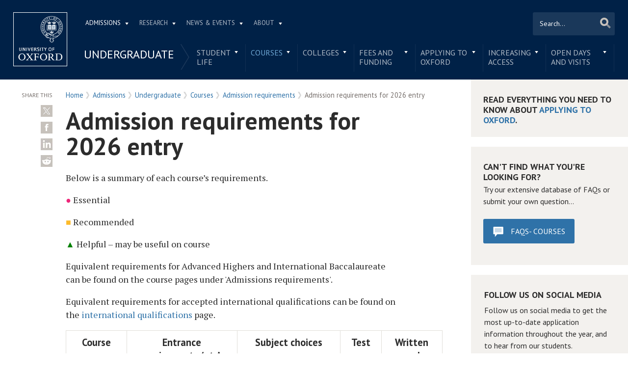

--- FILE ---
content_type: text/html; charset=utf-8
request_url: https://www.ox.ac.uk/admissions/undergraduate/courses/admission-requirements/admission-requirements-table?wssl=1
body_size: 15971
content:
<!doctype html>
<html lang="en" dir="ltr" class="no-js">
<head>
  <meta http-equiv="X-UA-Compatible" content="IE=9; IE=8; IE=7; IE=EDGE,chrome=1" />
  <meta name="viewport" content="width=device-width, initial-scale=1.0 maximum-scale=2.0 user-scalable=yes" />
  <!--[if IE]><![endif]-->
<meta http-equiv="Content-Type" content="text/html; charset=utf-8" />
<link rel="shortcut icon" href="https://www.ox.ac.uk/sites/default/themes/custom/oxweb/favicon.ico" />
<link rel="apple-touch-icon" href="https://www.ox.ac.uk/sites/default/themes/custom/oxweb/apple-touch-icon-114x114.png" />
<link rel="apple-touch-icon-precomposed" href="https://www.ox.ac.uk/sites/default/themes/custom/oxweb/apple-touch-icon-114x114.png" />
<meta name="description" content="On this page you can find a summary of the admissions requirements for our undergraduate courses." />
<link rel="canonical" href="https://www.ox.ac.uk/admissions/undergraduate/courses/admission-requirements/admission-requirements-table" />
<link rel="shortlink" href="https://www.ox.ac.uk/node/5750636" />
<meta name="twitter:card" content="summary_large_image" />
<meta name="twitter:creator" content="@UniofOxford" />
<meta name="twitter:creator:id" content="48289662" />
<meta name="twitter:title" content="Admission requirements for 2026 entry | University of Oxford" />
  <link rel="apple-touch-icon" sizes="144x144" href="https://www.ox.ac.uk/sites/default/themes/custom/oxweb/apple-touch-icon-144x144.png"/><link rel="apple-touch-icon" sizes="114x114" href="https://www.ox.ac.uk/sites/default/themes/custom/oxweb/apple-touch-icon-114x114.png"/>
<link rel="apple-touch-icon" sizes="72x72" href="https://www.ox.ac.uk/sites/default/themes/custom/oxweb/apple-touch-icon-72x72.png"/>
<link rel="apple-touch-icon" href="https://www.ox.ac.uk/sites/default/themes/custom/oxweb/apple-touch-icon.png"/>
  <title>Admission requirements for 2026 entry | University of Oxford</title>
  <link rel="stylesheet" href="/sites/files/oxford/advagg_css/css__BJ6Ou6QsBRtnFTmxaakamOIS8n4QswDP2XnnZ1sxtaM__NBuvkP6eInGIkb1aJvUHx5PX79XApuxBDkk_77W5tYk__h7T-cjtV_dUO9EYp5xzvQZuTpmuCIt2rzPKmYSUARw8.css" />
<link rel="stylesheet" href="/sites/files/oxford/advagg_css/css__OyUP6r6gWDd7g9HyyAPkKcCADXUItAUJ0V1T56grclU__jqISkrP5AlCwGVJ-mzJJnrRxitPz8i-Y_l3Nd-cH3FI__h7T-cjtV_dUO9EYp5xzvQZuTpmuCIt2rzPKmYSUARw8.css" />
<link rel="stylesheet" href="/sites/files/oxford/advagg_css/css__WW22R4FPm91eJGMEKh0dm3vzK6Mn5tRRS4nmzPhWYaU__6CHwndsLc8aQo_4dAlkpsc3By3FCiSFt3hF37Rlz6wQ__h7T-cjtV_dUO9EYp5xzvQZuTpmuCIt2rzPKmYSUARw8.css" />
<link rel="stylesheet" href="https://fonts.googleapis.com/css?family=PT+Sans:400,700,400italic,700italic|PT+Sans+Narrow:400,700|PT+Serif:400,700,400italic&amp;subset=latin,latin-ext" />
<link rel="stylesheet" href="/sites/files/oxford/advagg_css/css__Ou1EqtzqJh8xreb4ff0tZhQ7uz23appEhHbcrz1Vwbg__mLMuWQdgHSL1FMKby8FB5Rnp3RX1AGBmf0dBb7rKbSY__h7T-cjtV_dUO9EYp5xzvQZuTpmuCIt2rzPKmYSUARw8.css" />
<link rel="stylesheet" href="/sites/files/oxford/advagg_css/css__d_vUR1lnNl7BN4xyvSI6ORdsWbbbUG39I3zpzkah0Bc__sb8Ujj6tWWssQfu7D3msxBLfh4PrTezTVySEM7hOySI__h7T-cjtV_dUO9EYp5xzvQZuTpmuCIt2rzPKmYSUARw8.css" media="print" />

<!--[if IE]>
<link rel="stylesheet" href="/sites/files/oxford/advagg_css/css__07hSX6CiyqGLlZUOEJgRLg03Cjy9SgnwUU5C9f0D_og__vIapzR-D86klWHFm0BMP8JUnKE0d31QyZL17ctXUiYM__h7T-cjtV_dUO9EYp5xzvQZuTpmuCIt2rzPKmYSUARw8.css" />
<![endif]-->

<!--[if IE 8]>
<link rel="stylesheet" href="/sites/files/oxford/advagg_css/css__LzgrOqqPKzBLyuc7tV48xe0U3Cip133WHj7c-wrKMec__0bBjwcB2RKRl-uJ3f-BxT5UMVqf7jsHwaGO7R3-J17s__h7T-cjtV_dUO9EYp5xzvQZuTpmuCIt2rzPKmYSUARw8.css" />
<![endif]-->
<style>.shared-event-styling .content-meta{margin-top:2.4em;}.shared-event-styling .node-event-past{opacity:0.5;filter:alpha(opacity=50);}.shared-event-styling .view-mode-oxweb_full_content .field-label-inline,.shared-event-styling .view-mode-oxweb_full_content .field-name-event-speakers-custom .field-item-single{*zoom:1;}.shared-event-styling .view-mode-oxweb_full_content .field-label-inline:before,.shared-event-styling .view-mode-oxweb_full_content .field-label-inline:after,.shared-event-styling .view-mode-oxweb_full_content .field-name-event-speakers-custom .field-item-single:before,.shared-event-styling .view-mode-oxweb_full_content .field-name-event-speakers-custom .field-item-single:after{display:table;content:"";line-height:0;}.shared-event-styling .view-mode-oxweb_full_content .field-label-inline:after,.shared-event-styling .view-mode-oxweb_full_content .field-name-event-speakers-custom .field-item-single:after{clear:both;}.shared-event-styling .view-mode-oxweb_full_content .field-label-inline .label,.shared-event-styling .view-mode-oxweb_full_content .field-name-event-speakers-custom .field-item-single .label{-webkit-box-sizing:border-box;-moz-box-sizing:border-box;box-sizing:border-box;display:inline;float:left;width:33.333333333333%;padding:0 0;*width:30.208333333333%;*padding:0 -0.03125px;min-width:27%;}@media only screen and (max-width:870px){.shared-event-styling .view-mode-oxweb_full_content .field-label-inline .label,.shared-event-styling .view-mode-oxweb_full_content .field-name-event-speakers-custom .field-item-single .label{width:100%;float:none;display:block;}}.shared-event-styling .view-mode-oxweb_full_content .field-label-inline .field-item-single,.shared-event-styling .view-mode-oxweb_full_content .field-name-event-speakers-custom .field-item-single .field-item-single{float:left;-webkit-box-sizing:border-box;-moz-box-sizing:border-box;box-sizing:border-box;display:inline;width:66.666666666667%;padding:0 0;*width:63.541666666667%;*padding:0 -0.03125px;}@media only screen and (max-width:870px){.shared-event-styling .view-mode-oxweb_full_content .field-label-inline .field-item-single,.shared-event-styling .view-mode-oxweb_full_content .field-name-event-speakers-custom .field-item-single .field-item-single{width:100%;float:none;display:block;}}.shared-event-styling .view-mode-oxweb_full_content .field-name-field-event-venue-details span.field-item-single{float:none;margin-left:33.3%;display:block;}.shared-event-styling .view-mode-oxweb_full_content .field-name-event-speakers-custom .field-item-single .field-item-single{-webkit-box-sizing:border-box;-moz-box-sizing:border-box;box-sizing:border-box;display:inline;float:left;width:66.666666666667%;padding:0 0;*width:63.541666666667%;*padding:0 -0.03125px;}@media only screen and (max-width:870px){.shared-event-styling .view-mode-oxweb_full_content .field-name-event-speakers-custom .field-item-single .field-item-single{width:100%;float:none;display:block;}}.shared-event-styling .view-mode-oxweb_full_content .field-type-date{font-family:"PT Serif",Georgia,'Times New Roman',serif;}.shared-event-styling .view-mode-oxweb_full_content .group-event-meta{border-top:1px solid #e0ded9;border-bottom:1px solid #e0ded9;font-size:1.125em;line-height:1.5em;margin:0 18% 2em 0;padding:2em 0;}.shared-event-styling .view-mode-oxweb_full_content .group-event-meta .field-name-field-event-venue-details p:only-child{margin-bottom:0;}.shared-event-styling .view-mode-oxweb_full_content .leaflet-container{margin-bottom:2.5em;max-width:90%;}.hidden-accessible{position:absolute;left:-99999999px;top:auto;width:1px;height:1px;overflow:hidden;}.hidden-default{display:none;}.flex-container{display:-ms-flex;display:-webkit-flex;display:flex;-webkit-flex-wrap:wrap;flex-wrap:wrap;}.flex-item{display:flex;box-sizing:border-box;}.flex-content{display:flex;flex-direction:column;}.page-header{position:relative;}.page-header .row{-webkit-box-sizing:border-box;-moz-box-sizing:border-box;box-sizing:border-box;display:inline;float:left;width:100%;padding:0 2.118933698%;*width:96.875%;*padding:0 2.087683698%;min-height:160px;}@media only screen and (max-width:870px){.page-header .row{width:100%;float:none;display:block;}}.page-header .site-header-top{-webkit-box-sizing:border-box;-moz-box-sizing:border-box;box-sizing:border-box;margin-left:111px;padding-right:167px;padding-left:2.118933698%;min-height:49px;}.page-header .site-header-bottom{-webkit-box-sizing:border-box;-moz-box-sizing:border-box;box-sizing:border-box;margin-left:0;display:block;margin-left:111px;padding-left:2.118933698%;position:relative;min-height:41px;margin-top:1em;}.oxweb-primary-menu-block{-webkit-box-sizing:border-box;-moz-box-sizing:border-box;box-sizing:border-box;display:inline;float:left;width:58.333333333333%;padding:0 0;*width:55.208333333333%;*padding:0 -0.03125px;display:block;}@media only screen and (max-width:870px){.oxweb-primary-menu-block{width:100%;float:none;display:block;}}.oxweb-secondary-menu-block{width:100%;}#toolbar{z-index:99999;}header.page-header{text-align:center;width:100%;margin:0 auto;z-index:9999;}header.page-header .row{background:#002147;font-family:"PT Sans",'Helvetica Neue',Arial,Helvetica,sans-serif;float:none;display:block;padding-top:1.5625em;padding-bottom:1em;-webkit-transition:padding 0.35s;-moz-transition:padding 0.35s;-o-transition:padding 0.35s;transition:padding 0.35s;-webkit-box-sizing:border-box;-moz-box-sizing:border-box;box-sizing:border-box;}.logo{float:left;width:111px;margin-right:-100%;position:relative;z-index:2;}.logo a.square{width:110px;height:110px;display:block;background:url('/sites/default/themes/custom/oxweb/images/oxweb-logo.gif') no-repeat center center;overflow:hidden;text-indent:-9999%;}@media (-webkit-min-device-pixel-ratio:2),(min-resolution:192dpi){.logo a.square{background:url('/sites/default/themes/custom/oxweb/images/oxweb-logo-square.svg') no-repeat center center;background-size:100% 100%;image-rendering:-moz-crisp-edges;image-rendering:-o-crisp-edges;image-rendering:-webkit-optimize-contrast;image-rendering:optimize-contrast;-ms-interpolation-mode:bicubic;image-rendering:optimizeQuality;}}.menu-wrapper{width:100%;float:left;}.site-header-bottom .oxweb-secondary-menu-block ul li.expanded ul li a{background:transparent;white-space:normal;}.oxweb-primary-menu-block,.oxweb-secondary-menu-block{text-align:left;text-transform:uppercase;font-family:"PT Sans",'Helvetica Neue',Arial,Helvetica,sans-serif;color:#fff;}.oxweb-primary-menu-block a,.oxweb-secondary-menu-block a{color:rgba(255,255,255,0.7);}.oxweb-primary-menu-block a.active,.oxweb-primary-menu-block a:active,.oxweb-primary-menu-block a:visited,.oxweb-primary-menu-block a:hover,.oxweb-primary-menu-block a.active-trail,.oxweb-secondary-menu-block a.active,.oxweb-secondary-menu-block a:active,.oxweb-secondary-menu-block a:visited,.oxweb-secondary-menu-block a:hover,.oxweb-secondary-menu-block a.active-trail{color:#fff;text-decoration:none;}.oxweb-primary-menu-block ul,.oxweb-secondary-menu-block ul{float:left;padding:0;margin:0;}.oxweb-primary-menu-block ul li,.oxweb-primary-menu-block ul li.expanded,.oxweb-secondary-menu-block ul li,.oxweb-secondary-menu-block ul li.expanded{display:inline-block;padding:0;list-style-image:none;list-style-type:none;}.oxweb-primary-menu-block ul li a,.oxweb-primary-menu-block ul li.expanded a,.oxweb-secondary-menu-block ul li a,.oxweb-secondary-menu-block ul li.expanded a{padding:10px 25px 15px 10px;}.oxweb-primary-menu-block ul li.expanded,.oxweb-secondary-menu-block ul li.expanded{position:relative;}.oxweb-primary-menu-block ul li.expanded a,.oxweb-secondary-menu-block ul li.expanded a{background:url('/sites/default/themes/custom/oxweb/images/menu_arrow.png') 94% 1.2em no-repeat;background-position:right 10px top 1.3em;padding-right:25px;}.oxweb-primary-menu-block ul li.expanded ul a,.oxweb-secondary-menu-block ul li.expanded ul a{background-image:none;padding-right:0;}.oxweb-primary-menu-block{font-size:0.78em;}.oxweb-secondary-menu-block{display:table-row;}.oxweb-secondary-menu-block h2.title,.oxweb-secondary-menu-block ul li,.oxweb-secondary-menu-block ul li.expanded{display:table-cell;vertical-align:top;padding:0;border-right:1px solid rgba(255,255,255,0.07);-webkit-box-sizing:border-box;-moz-box-sizing:border-box;box-sizing:border-box;}.oxweb-secondary-menu-block h2.title ul li,.oxweb-secondary-menu-block ul li ul li,.oxweb-secondary-menu-block ul li.expanded ul li{float:none;max-width:none;min-width:215px;}.oxweb-secondary-menu-block ul li,.oxweb-secondary-menu-block ul li.expanded{line-height:1.05em;max-width:200px;}.oxweb-secondary-menu-block ul li a,.oxweb-secondary-menu-block ul li.expanded a{padding:10px;padding-top:8px;line-height:1.2em;display:inline-block;}.oxweb-secondary-menu-block ul li.expanded a{padding-right:30px;}.oxweb-secondary-menu-block ul li.expanded ul a{height:auto;}.oxweb-secondary-menu-block h2.title{font-size:1.5em;line-height:1.05em;font-weight:normal;margin:0;padding:8px 36px 20px 7px;background:url('/sites/default/themes/custom/oxweb/images/menu-chevron.png') no-repeat 97.5% top;border-right:0;vertical-align:top;}.site-header-top ul li.expanded a{position:relative;z-index:7;background-position:right 9px top 1.6em;}.site-header-top ul li.expanded:hover a{background-position:right 9px top -1.95em;}.site-header-bottom ul li.expanded a{position:relative;background-position:right 15px top 0.90em;}.site-header-bottom ul li.expanded:hover a{background-position:right 15px top -101px;z-index:5;}.oxweb-secondary-menu-block-noh2 ul ul{margin-left:0;}body.sticky-header-collapsed .logo{display:none;}body.sticky-header-collapsed .page-header{position:fixed;}body.sticky-header-collapsed .page-header .row{padding-top:0.75em;padding-bottom:0.75em;-webkit-transition:padding 0.35s;-moz-transition:padding 0.35s;-o-transition:padding 0.35s;transition:padding 0.35s;min-height:72px;padding-right:0;}body.sticky-header-collapsed .block-oxweb-search input[type=submit]{top:15px;right:21px;}body.sticky-header-collapsed .site-header-top{display:none;}body.sticky-header-collapsed .site-header-bottom{width:100%;float:left;margin-top:0;margin-left:0;padding-left:0;}body.sticky-header-collapsed .site-header-bottom .oxweb-secondary-menu-block ul{margin-right:65px;}body.sticky-header-collapsed .site-header-bottom .oxweb-secondary-menu-block ul li,body.sticky-header-collapsed .site-header-bottom .oxweb-secondary-menu-block ul li.expanded{vertical-align:top;}body.sticky-header-collapsed .site-header-bottom .oxweb-secondary-menu-block ul li.last ul{right:-65px;}body.sticky-header-collapsed .page-header-row .oxweb-secondary-menu-block.homepage-oxweb-secondary-menu{position:absolute;bottom:4px;width:58%;}body.sticky-header-collapsed .page-header-row .homepage-role-base-menu{margin-right:85px;}.page-header-row .oxweb-secondary-menu-block.homepage-oxweb-secondary-menu{position:absolute;bottom:35px;width:56%;}.page-header-row .oxweb-secondary-menu-block.homepage-oxweb-secondary-menu ul li.expanded:hover a{background-position:right 15px top -1.3em;}.page-header-row .oxweb-secondary-menu-block.homepage-oxweb-secondary-menu ul li.expanded:hover a:hover{background-position:right 15px top 0.90em;}.page-header-row .oxweb-secondary-menu-block.homepage-oxweb-secondary-menu ul li a{opacity:1;filter:alpha(opacity=100);font-size:1.313em;white-space:nowrap;}.page-header-row .homepage-role-base-menu{font-size:0.813em;text-transform:none;float:right;width:52.5%;}.page-header-row .homepage-role-base-menu ul{float:right;}.page-header-row .homepage-role-base-menu ul li a{font-size:1.125em;padding-left:0;padding-right:0;margin-right:1.5em;}.page-header-row .homepage-role-base-menu ul li.last a{margin-right:0.4375em;}.page-header-row .homepage-role-base-menu ul li.expanded a{background:none;}h1,h2,h3,h4,h5,h6{font-family:"PT Sans",'Helvetica Neue',Arial,Helvetica,sans-serif;margin:0 0 0.5em 0;line-height:1.2em;color:#2C2C2C;}h1{font-size:3.125em;font-weight:700;font-family:"PT Sans",'Helvetica Neue',Arial,Helvetica,sans-serif;margin:0 0 0.5em 0;line-height:1.05em;}.main-content h1{margin-right:18%;}body.page-full-width .main-content h1{margin-right:2.118933698%;}h2{font-size:1.625em;font-weight:700;}h3{font-size:1.313em;font-weight:400;}h4{font-size:16px;}h5{font-size:16px;}h6{font-size:16px;}.main-content h2,.main-content h3,.main-content h4,.main-content h5,.main-content h6{margin:1.6em 0 0.5em 0;}.block-menu h2,.block-nice-menus h2{margin:0;padding:0;height:1px;height:0px;overflow:hidden;text-indent:-9999%;}
</style>
<link rel="stylesheet" href="/sites/files/oxford/advagg_css/css__YDKyh-aU6hz1A-CTfl0D-DAL35M0ARb3d7OXh76JKww__dlAWjonSDwTGc_3PjSDZU_6x0C8gnFxs8kSjeYs3ulg__h7T-cjtV_dUO9EYp5xzvQZuTpmuCIt2rzPKmYSUARw8.css" />
<link rel="stylesheet" href="/sites/files/oxford/advagg_css/css__GPcqBnx9yDKil3fycoTaFN4CttLfZua_UDpvdMBs2ko__PEouh-Vh-zgxMoIaIQ0eRpWNmmOkydEAh3xxjUGLFws__h7T-cjtV_dUO9EYp5xzvQZuTpmuCIt2rzPKmYSUARw8.css" />
  <script src="/sites/files/oxford/advagg_js/js__SlxZR0T0y0knhPGspoKKlEQqbk_RdNNsHwLrlCQRTSo__jRyIJdNHHPQDI24D74GCcZq-Uqnrf4Vs1Wh5VKn50M0__h7T-cjtV_dUO9EYp5xzvQZuTpmuCIt2rzPKmYSUARw8.js" defer="defer"></script>
<script src="/sites/files/oxford/advagg_js/js__ihdwYz7z62m5viS1EMhNOpB9bfVJ_3N7-eC3gKeS-sI__ATnX8WF8ltra-g2RmFaF163qjG6u_xdvxVSENyHJmQk__h7T-cjtV_dUO9EYp5xzvQZuTpmuCIt2rzPKmYSUARw8.js"></script>
<script src="/sites/files/oxford/advagg_js/js__fcnHOpojKgfyFYXzLkcmEFPaD_7EN3CUOUXxI07_h2A__ZrR8bpm5chasmql9A6Yy7s84Yq0n8Fda-mcdiR84V9k__h7T-cjtV_dUO9EYp5xzvQZuTpmuCIt2rzPKmYSUARw8.js"></script>
<script src="/sites/files/oxford/advagg_js/js__9o6MTP80DXWHri8ze4nKy9qC5QYGmn5CmTwGsjeqoRs__t7QMh2Q0VAdZOqg2nX8lHHSSz0oEF4l8S4NpWKqSdpE__h7T-cjtV_dUO9EYp5xzvQZuTpmuCIt2rzPKmYSUARw8.js"></script>
<script src="/sites/files/oxford/advagg_js/js__I2dkYcZRBtl0Bi9q758uO6hND8HWH1AuNDOvvaduBW4__vYB1UADRscYspeO25A12UUX1Sb5cky0McBT7GECDuHU__h7T-cjtV_dUO9EYp5xzvQZuTpmuCIt2rzPKmYSUARw8.js"></script>
<script src="/sites/files/oxford/advagg_js/js__9q_RhUzRB9SYU1-amhF7x_iVsHaJWYLCy9mGerNNw8c__r14_gMXz1ZbCtJf3hugZI-ClIj-6kYYT4Zc-iywNTA4__h7T-cjtV_dUO9EYp5xzvQZuTpmuCIt2rzPKmYSUARw8.js"></script>
<script>jQuery.extend(Drupal.settings, {"basePath":"\/","pathPrefix":"","setHasJsCookie":0,"ajaxPageState":{"theme":"oxweb","theme_token":"x_TAvUnQlxhL0aY7-oegJj8LRfhv4JuB7Lh_k5bkocg","jquery_version":"1.10","css":{"modules\/system\/system.base.css":1,"modules\/system\/system.menus.css":1,"modules\/system\/system.messages.css":1,"modules\/system\/system.theme.css":1,"sites\/all\/modules\/cache_consistent\/css\/cache_consistent.css":1,"sites\/all\/modules\/colorbox_node\/colorbox_node.css":1,"modules\/comment\/comment.css":1,"sites\/all\/modules\/domain\/domain_nav\/domain_nav.css":1,"modules\/field\/theme\/field.css":1,"sites\/all\/modules\/google_cse\/google_cse.css":1,"sites\/all\/modules\/logintoboggan\/logintoboggan.css":1,"modules\/node\/node.css":1,"modules\/user\/user.css":1,"modules\/forum\/forum.css":1,"sites\/all\/modules\/views\/css\/views.css":1,"sites\/all\/modules\/colorbox\/styles\/plain\/colorbox_style.css":1,"sites\/all\/modules\/ctools\/css\/ctools.css":1,"sites\/all\/modules\/webform\/css\/webform.css":1,"https:\/\/fonts.googleapis.com\/css?family=PT+Sans:400,700,400italic,700italic|PT+Sans+Narrow:400,700|PT+Serif:400,700,400italic\u0026subset=latin,latin-ext":1,"sites\/all\/themes\/mothership\/mothership\/css\/reset.css":1,"sites\/all\/themes\/mothership\/mothership\/css\/reset-html5.css":1,"sites\/all\/themes\/mothership\/mothership\/css\/mothership-default.css":1,"sites\/all\/themes\/mothership\/mothership\/css\/mothership.css":1,"sites\/default\/themes\/custom\/oxweb\/css\/yui\/reset-min.css":1,"sites\/default\/themes\/custom\/oxweb\/css\/yui\/base-min.css":1,"sites\/default\/themes\/custom\/oxweb\/css\/yui\/fonts-min.css":1,"sites\/default\/themes\/custom\/oxweb\/css\/site.less":1,"sites\/default\/themes\/custom\/oxweb\/css\/search.less":1,"sites\/default\/themes\/custom\/oxweb\/css\/menu.less":1,"sites\/default\/themes\/custom\/oxweb\/css\/maintenance.css":1,"sites\/default\/themes\/custom\/oxweb\/field_collection.theme.css":1,"sites\/default\/themes\/custom\/oxweb\/css\/alternative\/print.less":1,"sites\/default\/themes\/custom\/oxweb\/css\/ie\/ie.less":1,"sites\/default\/themes\/custom\/oxweb\/css\/ie\/ie8.less":1,"sites\/default\/themes\/custom\/oxweb\/css\/types\/page.less":1,"sites\/default\/themes\/custom\/oxweb\/css\/alternative\/mobile.less":1},"js":{"public:\/\/google_tag\/google_tag.script.js":1,"sites\/all\/modules\/jquery_update\/replace\/jquery\/1.10\/jquery.min.js":1,"misc\/jquery-extend-3.4.0.js":1,"misc\/jquery-html-prefilter-3.5.0-backport.js":1,"misc\/jquery.once.js":1,"misc\/drupal.js":1,"sites\/all\/modules\/jquery_update\/replace\/ui\/external\/jquery.cookie.js":1,"sites\/all\/modules\/jquery_update\/replace\/misc\/jquery.form.min.js":1,"misc\/form-single-submit.js":1,"misc\/ajax.js":1,"sites\/all\/modules\/jquery_update\/js\/jquery_update.js":1,"sites\/all\/modules\/google_cse\/google_cse.js":1,"sites\/all\/libraries\/colorbox\/jquery.colorbox-min.js":1,"sites\/all\/modules\/colorbox\/js\/colorbox.js":1,"sites\/all\/modules\/colorbox\/styles\/plain\/colorbox_style.js":1,"sites\/all\/modules\/colorbox\/js\/colorbox_load.js":1,"sites\/all\/modules\/media_colorbox\/media_colorbox.js":1,"misc\/textarea.js":1,"misc\/progress.js":1,"sites\/all\/modules\/webform\/js\/webform.js":1,"sites\/all\/modules\/field_group\/field_group.js":1,"sites\/all\/modules\/colorbox_node\/colorbox_node.js":1,"sites\/default\/themes\/custom\/oxweb\/js\/vendor\/carouFredSel-6.2.1.js":1,"sites\/default\/themes\/custom\/oxweb\/js\/vendor\/jquery.touchSwipe.min.js":1,"sites\/default\/themes\/custom\/oxweb\/js\/vendor\/jquery-migrate-1.2.1.js":1,"sites\/default\/themes\/custom\/oxweb\/js\/site.js":1,"sites\/default\/themes\/custom\/oxweb\/js\/oxweb-show-description.js":1,"sites\/default\/themes\/custom\/oxweb\/js\/vendor\/html5.js":1,"sites\/default\/themes\/custom\/oxweb\/js\/vendor\/harvey.js":1,"sites\/default\/themes\/custom\/oxweb\/js\/media-queries.js":1,"sites\/default\/themes\/custom\/oxweb\/js\/vendor\/jquery.fitvids.js":1,"sites\/default\/themes\/custom\/oxweb\/js\/vendor\/stupidtable.min.js":1,"sites\/default\/themes\/custom\/oxweb\/js\/oxweb-menu.js":1}},"colorbox":{"transition":"elastic","speed":"350","opacity":"0.85","slideshow":false,"slideshowAuto":true,"slideshowSpeed":"2500","slideshowStart":"start slideshow","slideshowStop":"stop slideshow","current":"{current} of {total}","previous":"\u00ab Prev","next":"Next \u00bb","close":"Close","overlayClose":true,"returnFocus":true,"maxWidth":"100%","maxHeight":"100%","initialWidth":"300","initialHeight":"250","fixed":true,"scrolling":true,"mobiledetect":true,"mobiledevicewidth":"500px","file_public_path":"\/sites\/files\/oxford","specificPagesDefaultValue":"admin*\nimagebrowser*\nimg_assist*\nimce*\nnode\/add\/*\nnode\/*\/edit\nprint\/*\nprintpdf\/*\nsystem\/ajax\nsystem\/ajax\/*"},"googleCSE":{"cx":"012531758793783812323:qgyldcso7qs","resultsWidth":600,"domain":"www.google.com","showWaterMark":1},"urlIsAjaxTrusted":{"\/admissions\/undergraduate\/courses\/admission-requirements\/admission-requirements-table?wssl=1":true,"\/system\/ajax":true},"field_group":{"div":"oxweb_full_content"},"webform":{"conditionals":{"webform-client-form-32032":{"ruleGroups":{"rgid_0":{"andor":null,"actions":{"aid_0":{"target":"webform-component--reason","invert":0,"action":"show","argument":""}},"rules":{"rid_0":{"source_type":"component","source":"webform-component--was-this-page-useful","value":"2","callback":"conditionalOperatorStringEqual"}}}},"sourceMap":{"webform-component--was-this-page-useful":{"rgid_0":"rgid_0"}},"values":[]}}},"ajax":{"edit-submit":{"callback":"webform_ajax_callback","wrapper":"webform-ajax-wrapper-32032","progress":{"message":"","type":"throbber"},"event":"click","url":"\/system\/ajax","submit":{"_triggering_element_name":"op","_triggering_element_value":"Submit"}}},"colorbox_node":{"width":"600px","height":"600px"}});</script>
</head>

<body class="not-front not-logged-in one-sidebar sidebar-second page-node page-node- page-node-5750636 node-type-page domain-oxweb no-sidebar-first vid-9460437 page-admissions-undergraduate-courses-admission-requirements-admission-requirements-table" >
  <div id="skip-link">
    <a href="#main-content" class="element-invisible element-focusable skip-to-content">Skip to main content</a>
  </div>
    
    <noscript aria-hidden="true"><iframe src="https://www.googletagmanager.com/ns.html?id=GTM-TDB29T" height="0" width="0" style="display:none;visibility:hidden"></iframe></noscript>  
  <section id="visible-body" class="visible-body">
      <header class="page-level page-header">
    <div class="wrapper">
      <div id="page-header-row" class="row page-header-row">
        <div class="logo">
          <a class="square" href="/" title="Home" id="site-name-square">Home</a>
          <a class="rect" href="/" title="Home" id="site-name-rec">Home</a>
        </div>
        <div class="menu-wrapper">
          <div id="site-header-top" class="site-header-top">
            
    
<nav  id="block-menu-block-3" class="block block-menu-block oxweb-primary-menu-block block-menu-block-3 " aria-label="Primary navigation">

  
      
  <ul><li class="first expanded active-trail menu-mlid-2711"><a href="/admissions" class="active-trail">Admissions</a><ul><li class="first leaf has-children active-trail menu-mlid-2511"><a href="/admissions/undergraduate" class="active-trail">Undergraduate</a></li>
<li class="leaf has-children menu-mlid-2878"><a href="/admissions/graduate">Graduate</a></li>
<li class="last leaf has-children menu-mlid-10680"><a href="/admissions/lifelong-learning">Lifelong learning</a></li>
</ul></li>
<li class="expanded menu-mlid-2549"><a href="/research">Research</a><ul><li class="first leaf has-children menu-mlid-10889"><a href="/research/engage-with-us">Engage with us</a></li>
<li class="leaf has-children menu-mlid-3934"><a href="/research/support-researchers">Support for researchers</a></li>
<li class="leaf has-children menu-mlid-10887"><a href="/research/using-research-engage">Using research to engage</a></li>
<li class="last leaf has-children menu-mlid-10878"><a href="/research/recognition">Recognition</a></li>
</ul></li>
<li class="expanded menu-mlid-1105"><a href="/news-and-events" title="">News &amp; Events</a><ul><li class="first leaf has-children menu-mlid-2137"><a href="/events-list">Events</a></li>
<li class="leaf menu-mlid-11153"><a href="https://www.ox.ac.uk/pulse" title="">Pulse</a></li>
<li class="leaf menu-mlid-10797"><a href="/news/features">Features</a></li>
<li class="leaf menu-mlid-10804"><a href="/news-and-events/oxford-people">Oxford profiles</a></li>
<li class="leaf menu-mlid-2680"><a href="/news-and-events/filming-in-oxford">Filming in Oxford</a></li>
<li class="last leaf menu-mlid-5738"><a href="/news-and-events/find-an-expert">Find An Expert</a></li>
</ul></li>
<li class="last expanded menu-mlid-1892"><a href="/about">About</a><ul><li class="first leaf has-children menu-mlid-1326"><a href="/about/organisation">Organisation</a></li>
<li class="leaf menu-mlid-11012"><a href="https://www.ox.ac.uk/about/organisation/university-officers/vice-chancellor" title="">Vice-Chancellor</a></li>
<li class="leaf has-children menu-mlid-1350"><a href="/about/facts-and-figures">Facts and figures</a></li>
<li class="leaf has-children menu-mlid-2800"><a href="/about/oxford-people">Oxford people</a></li>
<li class="leaf menu-mlid-11098"><a href="/about/oxford-access">Oxford Access</a></li>
<li class="leaf has-children menu-mlid-4292"><a href="/about/international-oxford">International Oxford</a></li>
<li class="leaf has-children menu-mlid-5741"><a href="/about/building-our-future">Building Our Future</a></li>
<li class="last leaf menu-mlid-1372"><a href="https://www.jobs.ox.ac.uk/" title="">Jobs</a></li>
</ul></li>
</ul>

  



  
</nav>
  
          </div>
                    <div id="site-header-bottom" class="site-header-bottom">
           
    
<div  id="block-oxweb-google-search-search-form" class="block block-oxweb-google-search block-oxweb-search block-oxweb-google-search-search-form ">
  
      
  
  <form action="/admissions/undergraduate/courses/admission-requirements/admission-requirements-table?wssl=1" method="post" id="oxweb-google-search-block-form" accept-charset="UTF-8"><div class="form-item form-type-textfield form-item-query">
  <label class="element-invisible" for="edit-query">Search </label>
 <input title="Enter the terms you wish to search for." placeholder="Search..." type="text" id="edit-query" name="query" value="" size="30" maxlength="128" class="form-text" />
</div>
<input type="submit" id="edit-submit--2" name="op" value="Search" class="form-submit" /><input type="hidden" name="form_build_id" value="form-SVzGT0K3b60NN1B_tJkcYHNGENrEx6xYb9zfRq6nZxs" />
<input type="hidden" name="form_id" value="oxweb_google_search_block_form" />
</form>
  </div>

<nav  id="block-menu-block-6" class="block block-menu-block oxweb-secondary-menu-block block-menu-block-6 " aria-label="Secondary navigation">

  
        <h2  class="title"><a href="/admissions/undergraduate" class="active-trail">Undergraduate</a></h2>
    
  <ul><li class="first expanded menu-mlid-9111"><a href="/admissions/undergraduate/student-life">Student life</a><ul><li class="first leaf has-children menu-mlid-9114"><a href="/admissions/undergraduate/student-life/exceptional-education">An exceptional education</a></li>
<li class="leaf has-children menu-mlid-9117"><a href="/admissions/undergraduate/student-life/welcoming-and-supportive-community">A welcoming and supportive community</a></li>
<li class="leaf has-children menu-mlid-9120"><a href="/admissions/undergraduate/student-life/help-with-the-cost">Help with the cost</a></li>
<li class="leaf has-children menu-mlid-9121"><a href="/admissions/undergraduate/student-life/do-what-you-love">Do what you love</a></li>
<li class="leaf has-children menu-mlid-9124"><a href="/admissions/undergraduate/student-life/building-your-future">Building your future</a></li>
<li class="last leaf menu-mlid-9127"><a href="/admissions/undergraduate/student-life/oxford-you">Oxford is for you</a></li>
</ul></li>
<li class="expanded active-trail menu-mlid-2446"><a href="/admissions/undergraduate/courses" class="active-trail">Courses</a><ul><li class="first leaf menu-mlid-1121"><a href="/admissions/undergraduate/courses/course-listing">A-Z of courses</a></li>
<li class="leaf menu-mlid-9383"><a href="/admissions/undergraduate/courses/choosing-what-study">Choosing what to study</a></li>
<li class="leaf active-trail menu-mlid-9384"><a href="/admissions/undergraduate/courses/admission-requirements" class="active-trail">Admission requirements</a></li>
<li class="leaf menu-mlid-1391"><a href="/admissions/undergraduate/courses/admission-requirements/uk-qualifications">UK qualifications</a></li>
<li class="leaf menu-mlid-9807"><a href="/admissions/undergraduate/applying-to-oxford/for-international-students/international-qualifications" title="">International qualifications</a></li>
<li class="leaf menu-mlid-9386"><a href="/admissions/undergraduate/courses/about-your-studies">About your studies</a></li>
<li class="leaf menu-mlid-9389"><a href="/admissions/undergraduate/courses/academic-year">Your academic year</a></li>
<li class="last leaf menu-mlid-9905"><a href="/admissions/undergraduate/courses/department-virtual-tours">Department virtual tours</a></li>
</ul></li>
<li class="expanded menu-mlid-2451"><a href="/admissions/undergraduate/colleges">Colleges</a><ul><li class="first leaf menu-mlid-1233"><a href="/admissions/undergraduate/colleges/a-z-of-colleges">A-Z of colleges</a></li>
<li class="leaf menu-mlid-1247"><a href="/admissions/undergraduate/colleges/what-are-oxford-colleges">What are Oxford colleges?</a></li>
<li class="leaf menu-mlid-1241"><a href="/admissions/undergraduate/colleges/do-you-choose-a-college">Do you choose a college?</a></li>
<li class="leaf menu-mlid-2208"><a href="/admissions/undergraduate/colleges/which-oxford-colleges-offer-my-course">Which Oxford colleges offer my course?</a></li>
<li class="leaf menu-mlid-11040"><a href="/admissions/undergraduate/colleges/college-facilities">College facilities</a></li>
<li class="leaf menu-mlid-9207"><a href="/admissions/undergraduate/colleges/do-I-pay-to-live-in-my-college">Do I pay to live in my college?</a></li>
<li class="last leaf menu-mlid-9208"><a href="/admissions/undergraduate/colleges/college-virtual-tours">College virtual tours</a></li>
</ul></li>
<li class="expanded menu-mlid-2441"><a href="/admissions/undergraduate/fees-and-funding">Fees and funding</a><ul><li class="first leaf menu-mlid-1389"><a href="/admissions/undergraduate/fees-and-funding/oxford-support">2026 Oxford bursaries and scholarships</a></li>
<li class="leaf has-children menu-mlid-9945"><a href="/admissions/undergraduate/fees-and-funding/crankstart">Crankstart Scholarship</a></li>
<li class="leaf menu-mlid-1386"><a href="/admissions/undergraduate/fees-and-funding/living-costs">2026 Living costs</a></li>
<li class="leaf has-children menu-mlid-10686"><a href="/admissions/undergraduate/fees-and-funding/course-fees">2026 Course fees</a></li>
<li class="leaf menu-mlid-1387"><a href="/admissions/undergraduate/fees-and-funding/government-support" title="">2026 Government support</a></li>
<li class="leaf menu-mlid-1390"><a href="/admissions/undergraduate/fees-and-funding/repayments">Repayments</a></li>
<li class="last leaf has-children menu-mlid-4853"><a href="/admissions/undergraduate/fees-and-funding/fees-funding-and-scholarships">Fees, funding and scholarship search</a></li>
</ul></li>
<li class="expanded menu-mlid-1988"><a href="/admissions/undergraduate/applying-to-oxford">Applying to Oxford</a><ul><li class="first leaf menu-mlid-5351"><a href="/admissions/undergraduate/applying-to-oxford/step-by-step-support">Step-by-step support</a></li>
<li class="leaf menu-mlid-9243"><a href="/admissions/undergraduate/applying-to-oxford/admissions-timeline">Admissions timeline</a></li>
<li class="leaf has-children menu-mlid-9445"><a href="/admissions/undergraduate/applying-to-oxford/guide">Guide for applicants</a></li>
<li class="leaf menu-mlid-1262"><a href="/admissions/undergraduate/applying-to-oxford/for-international-students/international-qualifications">International qualifications</a></li>
<li class="leaf menu-mlid-10682"><a href="/admissions/undergraduate/applying-to-oxford/for-international-students">For international students</a></li>
<li class="leaf menu-mlid-9377"><a href="/admissions/undergraduate/applying-to-oxford/guidance-disabled-applicants">For disabled students</a></li>
<li class="leaf menu-mlid-5530"><a href="/admissions/undergraduate/applying-to-oxford/mature-students">For mature students</a></li>
<li class="leaf has-children menu-mlid-9989"><a href="/admissions/undergraduate/applying-to-oxford/teachers">For teachers</a></li>
<li class="leaf menu-mlid-10053"><a href="/admissions/undergraduate/applying-to-oxford/familysupporters">For families</a></li>
<li class="last leaf menu-mlid-10503"><a href="/admissions/undergraduate/applying-to-oxford/care-experienced-students">For care experienced students</a></li>
</ul></li>
<li class="expanded menu-mlid-9698"><a href="/admissions/undergraduate/increasing-access">Increasing access</a><ul><li class="first leaf menu-mlid-10974"><a href="/admissions/undergraduate/increasing-access/foundation-year">Foundation Year</a></li>
<li class="leaf menu-mlid-10153"><a href="/admissions/undergraduate/increasing-access/events-calendar">Outreach event calendar</a></li>
<li class="leaf menu-mlid-10709"><a href="https://www.ox.ac.uk/oxfordforUK" title="">Regional Outreach</a></li>
<li class="last leaf menu-mlid-10329"><a href="/admissions/undergraduate/increasing-access/ug-digital-resources">Digital resource hub</a></li>
</ul></li>
<li class="last expanded menu-mlid-10791"><a href="/admissions/undergraduate/open-days-and-visits">Open Days and Visits</a><ul><li class="first leaf menu-mlid-10930"><a href="/admissions/undergraduate/open-days-and-visits/planning-your-open-day-visit">Planning your day</a></li>
<li class="leaf menu-mlid-11156"><a href="/admissions/undergraduate/open-days-and-visits/department-timetables">Department timetables</a></li>
<li class="leaf menu-mlid-11155"><a href="/admissions/undergraduate/open-days-and-visits/college-timetables">College timetables</a></li>
<li class="leaf menu-mlid-10933"><a href="/admissions/undergraduate/open-days-and-visits/travel-advice">Travel advice</a></li>
<li class="leaf menu-mlid-10934"><a href="/admissions/undergraduate/open-days-and-visits/open-day-accommodation">Open Day accommodation</a></li>
<li class="leaf menu-mlid-10935"><a href="/admissions/undergraduate/open-days-and-visits/open-day-information-centre">Open Day Information Centre</a></li>
<li class="leaf menu-mlid-10936"><a href="/admissions/undergraduate/open-days-and-visits/museums-libraries-and-other-venues">Museums, libraries and other venues</a></li>
<li class="last leaf menu-mlid-10937"><a href="/admissions/undergraduate/open-days-and-visits/independent-visits">Independent visits</a></li>
</ul></li>
</ul>

  



  
</nav>
  
          </div>
                  </div>
      </div>
    </div>
  </header>
  <section id="page-content" class="page-level page-content">
    <div class="wrapper">
      <div class="row space-header">

        
        <section class="page-content-level column page-content-main" id="page-content-main">
          
                    <section class="page-content-container content-meta" id="content-meta">
            
    
<div  id="block-block-27" class="block block-block block block-sharebar contextual-links-region block-sharebar-sharebar-social-buttons block-block-27 ">
  
        <h2 class="title">Share This</h2>
    
  
  <div id="custom-tweet-button">
  <a href="https://twitter.com/intent/tweet" onclick="window.open('//twitter.com/intent/tweet?text='+encodeURIComponent(document.title)+'&amp;url='+encodeURIComponent(window.location)); return false">Tweet</a>
</div>
<div id="custom-fb-button">
  <a href="https://www.facebook.com/sharer/sharer.php" target="_blank">Share on Facebook</a>
</div>
<div id="custom-linkedin-button">
  <a href="https://www.linkedin.com/shareArticle?mini=true" target="_blank">Share on LinkedIn</a>
</div>
<div id="custom-reddit-button">
  <a href="//www.reddit.com/submit" onclick="window.open('//www.reddit.com/submit?url='+encodeURIComponent(window.location)); return false">Share on Reddit</a>
</div>
<script>
<!--//--><![CDATA[// ><!--
(function ($) {
  var fblink = $('#custom-fb-button a').attr('href'); 
  $('#custom-fb-button a').attr('href', fblink + '?u=' + encodeURIComponent(location.href));
  var linkedinlink = $('#custom-linkedin-button a').attr('href'); 
  $('#custom-linkedin-button a').attr('href', linkedinlink + '&url=' + encodeURIComponent(location.href) + '&title=' + encodeURIComponent(document.title));
}(jQuery));
//--><!]]>
</script>
  </div>
  
          </section>
          
          <section class="page-content-container main-content" id="main-content">
                        <section id="breadcrumb-wrapper" class="page-level breadcrumb-wrapper">
              <div class="wrapper">
                <div class="row">
                  <div class="breadcrumb"><span class='breadcrumb-link breadcrumb-depth-0 breadcrumb-even breadcrumb-first'><a href="/">Home</a></span><span class='breadcrumb-link breadcrumb-depth-1 breadcrumb-odd'><a href="/admissions">Admissions</a></span><span class='breadcrumb-link breadcrumb-depth-2 breadcrumb-even'><a href="/admissions/undergraduate">Undergraduate</a></span><span class='breadcrumb-link breadcrumb-depth-3 breadcrumb-odd'><a href="/admissions/undergraduate/courses">Courses</a></span><span class='breadcrumb-link breadcrumb-depth-4 breadcrumb-even'><a href="/admissions/undergraduate/courses/admission-requirements">Admission requirements</a></span><span class='breadcrumb-link breadcrumb-depth-5 breadcrumb-odd breadcrumb-last'>Admission requirements for 2026 entry</span></div>
                </div>
              </div>
            </section>
            
            
            <header class="main-title" id="main-title">
                                            <h1>Admission requirements for 2026 entry</h1>
                                        </header>
            
    <div  about="/admissions/undergraduate/courses/admission-requirements/admission-requirements-table" typeof="sioc:Item foaf:Document" class="ds-1col node node-page node-promoted view-mode-oxweb_full_content clearfix">

  
  

<div class="field field-name-field-body field-type-text-with-summary field-label-hidden">
  
  
                        <span class="field-item-single"><p>Below is a summary of each course’s requirements.&nbsp;</p><p><font color="#ee2679">●</font> Essential</p><p><font color="#fdbb2b">■</font> Recommended</p><p><font color="#008100">▲</font> Helpful – may be useful on course</p><p>Equivalent requirements for Advanced Highers and International Baccalaureate can be found on the course pages under 'Admissions requirements'.</p><p>Equivalent requirements for accepted international qualifications can be found on the&nbsp;<a href="//www.ox.ac.uk/admissions/undergraduate/applying-to-oxford/for-international-students/international-qualifications" target="_self">international qualifications</a>&nbsp;page.</p><table border="0" cellspacing="0"><tbody><tr><th><strong>Course</strong></th><th><strong>Entrance requirements (at A-level<br>or equivalent)</strong></th><th><strong>Subject choices</strong></th><th><strong>Test</strong></th><th><strong>Written work</strong></th></tr><tr><td><a href="//www.ox.ac.uk/admissions/undergraduate/courses-listing/archaeology-and-anthropology">Archaeology and Anthropology</a></td><td>AAA</td><td><font color="#008100">▲</font> Combination of arts and science subjects</td><td>None</td><td>Two pieces</td></tr><tr><td><a href="//www.ox.ac.uk/admissions/undergraduate/courses-listing/oriental-studies">Asian and Middle Eastern Studies</a></td><td>AAA</td><td><font color="#008100">▲</font> A language<p>Mastering the ability to handwrite is a mandatory core element for Japanese, Chinese and Korean.</p></td><td>None</td><td>Two pieces</td></tr><tr><td><a href="//www.ox.ac.uk/admissions/undergraduate/courses-listing/biochemistry-molecular-and-cellular">Biochemistry (Molecular and Cellular)</a></td><td>A*AA including Chemistry and another science or Maths, with the A* in Maths, Physics, Chemistry, or Biology (or a very closely related subject)</td><td><font color="#ee2679">●</font>&nbsp;Chemistry and another science or Maths<br><font color="#fdbb2b">■</font> Maths<br><font color="#008100">▲</font> Biology (beyond GCSE or equivalent)</td><td>None</td><td>None</td></tr><tr><td><a href="//www.ox.ac.uk/admissions/undergraduate/courses-listing/biology">Biology</a></td><td>A*AA (with the A* in a science or Maths)</td><td><font color="#ee2679">●</font>&nbsp;Biology and either Chemistry, Physics or Maths</td><td>None</td><td>None&nbsp;</td></tr><tr><td><a href="//www.ox.ac.uk/admissions/undergraduate/courses-listing/biomedical-sciences">Biomedical Sciences</a></td><td>A*AA excluding Critical Thinking and Thinking Skills</td><td><font color="#ee2679">●</font> Two from Biology, Chemistry, Maths or Physics</td><td><a href="//www.ox.ac.uk/admissions/undergraduate/applying-to-oxford/guide/admissions-tests/biomedical-sciences-admissions-test" target="_self">BMSAT</a></td><td>None</td></tr><tr><td><a href="//www.ox.ac.uk/admissions/undergraduate/courses-listing/chemistry">Chemistry</a></td><td>A*A*A (with both A*s in science subjects and/or Maths)</td><td><font color="#ee2679">●</font> Chemistry and Maths<br><font color="#fdbb2b">■</font> Another science or Further Maths</td><td>None</td><td>None&nbsp;</td></tr><tr><td><a href="//www.ox.ac.uk/admissions/undergraduate/courses-listing/classical-archaeology-and-ancient-history">Classical Archaeology and Ancient History</a></td><td>AAA</td><td><font color="#008100">▲</font> A classical language, Classical Civilisation or Ancient History</td><td><a href="//www.ox.ac.uk/admissions/undergraduate/applying-to-oxford/admissions-tests/ahcaat">AHCAAT</a></td><td>Two pieces</td></tr><tr><td><a href="//www.ox.ac.uk/admissions/undergraduate/courses-listing/classics">Classics</a></td><td>AAA (with As in Latin and Greek if taken)</td><td><font color="#008100">▲</font>&nbsp;Latin, Ancient Greek, Classical Civilisation, Ancient History or a modern language</td><td><a href="//www.ox.ac.uk/admissions/undergraduate/applying-to-oxford/tests/cat">CAT</a></td><td>Two pieces</td></tr><tr><td><a href="//www.ox.ac.uk/admissions/undergraduate/courses-listing/classics-and-oriental-studies">Classics and Asian and Middle Eastern Studies</a><a href="//www.ox.ac.uk/admissions/undergraduate/courses-listing/classics-and-english"><br></a></td><td>AAA (with As in Latin and Greek if taken)&nbsp;</td><td><font color="#008100">▲</font>&nbsp;Latin, Ancient Greek, Classical Civilisation, Ancient History or a modern language</td><td><a href="//www.ox.ac.uk/admissions/undergraduate/applying-to-oxford/tests/cat">CAT</a></td><td>Two pieces&nbsp;</td></tr><tr><td><a href="//www.ox.ac.uk/admissions/undergraduate/courses-listing/classics-and-english">Classics and English</a>&nbsp;</td><td>AAA (with As in Latin and Greek if taken)&nbsp;</td><td><p><font color="#ee2679">●</font>&nbsp;English Literature or English Language and Literature&nbsp;<br><font color="#008100">▲</font>&nbsp;Latin, Ancient Greek, Classical Civilisation, Ancient History or a modern language</p></td><td><p><a href="//www.ox.ac.uk/admissions/undergraduate/applying-to-oxford/tests/cat">CAT</a></p></td><td>Two pieces&nbsp;</td></tr><tr><td><a href="//www.ox.ac.uk/admissions/undergraduate/courses-listing/classics-and-modern-languages">Classics and Modern Languages&nbsp;</a></td><td>AAA (with As in Latin and Greek if taken)&nbsp;</td><td><font color="#ee2679">●</font> A modern language (depending on course choice)&nbsp;<br><font color="#008100">▲</font>&nbsp;Latin, Ancient Greek, Classical Civilisation, Ancient History</td><td><p><a href="//www.ox.ac.uk/admissions/undergraduate/applying-to-oxford/tests/cat">CAT</a></p><p><a href="//www.ox.ac.uk/admissions/undergraduate/applying-to-oxford/tests/mlat">MLAT</a><a href="//www.ox.ac.uk/admissions/undergraduate/applying-to-oxford/tests/cat"><br></a></p></td><td>One piece</td></tr><tr><td><a href="//www.ox.ac.uk/admissions/undergraduate/courses-listing/computer-science">Computer Science</a></td><td>A*AA including Maths, with the A* in Maths, Further&nbsp;Maths or Computer Science</td><td><font color="#ee2679">●</font> Maths<br><font color="#fdbb2b">■</font> Further Maths</td><td><a href="//www.ox.ac.uk/admissions/undergraduate/applying-to-oxford/tests/mat">MAT</a></td><td>None</td></tr><tr><td><a href="//www.ox.ac.uk/admissions/undergraduate/courses-listing/computer-science-and-philosophy">Computer Science and Philosophy</a></td><td>A*AA, including Maths,&nbsp;with the A* in Maths,&nbsp;Further Maths or Computer Science&nbsp;</td><td><font color="#ee2679">●</font> Maths<br><font color="#fdbb2b">■</font> Further Maths</td><td><a href="//www.ox.ac.uk/admissions/undergraduate/applying-to-oxford/tests/mat">MAT</a></td><td>None</td></tr><tr><td><a href="//www.ox.ac.uk/admissions/undergraduate/courses-listing/earth-sciences-geology">Earth Sciences (Geology)</a></td><td>A*AA/AAAA</td><td><font color="#ee2679">●</font> Maths, plus Chemistry or Physics<br><font color="#fdbb2b">■</font> Chemistry or Physics<br><font color="#008100">▲</font> Biology, Geology, Further Maths</td><td>None</td><td>None&nbsp;</td></tr><tr><td><a href="//www.ox.ac.uk/admissions/undergraduate/courses-listing/economics-and-management">Economics and Management</a></td><td>A*AA (with Maths at A or A*)</td><td><font color="#ee2679">●</font>Maths</td><td><a href="//www.ox.ac.uk/admissions/undergraduate/applying-to-oxford/tests/tsa">TSA (Section 1)</a></td><td>None</td></tr><tr><td><a href="//www.ox.ac.uk/admissions/undergraduate/courses-listing/engineering-science">Engineering Science</a></td><td>A*A*A (with the A*s in Maths, Further Maths or Physics)</td><td><font color="#ee2679">●</font> Maths and Physics<br><font color="#fdbb2b">■</font> Maths Mechanics modules<br><font color="#008100">▲</font> Further Maths</td><td><a href="//www.ox.ac.uk/admissions/undergraduate/applying-to-oxford/tests/pat">PAT</a></td><td>None</td></tr><tr><td><a href="//www.ox.ac.uk/admissions/undergraduate/courses-listing/english-language-and-literature">English Language and Literature</a></td><td>AAA</td><td><font color="#ee2679">●</font> English Literature or English Language and Literature<br><font color="#008100">▲</font> A language, History</td><td>None</td><td>One piece</td></tr><tr><td><a href="//www.ox.ac.uk/admissions/undergraduate/courses-listing/english-and-modern-languages">English and Modern Languages&nbsp;</a></td><td>AAA&nbsp;</td><td><font color="#ee2679">●</font> A modern language (depending on course choice) and English Literature or English Language and Literature&nbsp;</td><td><p><a href="//www.ox.ac.uk/admissions/undergraduate/applying-to-oxford/tests/mlat">MLAT</a></p></td><td>One piece</td></tr><tr><td><a href="//www.ox.ac.uk/admissions/undergraduate/courses-listing/european-and-middle-eastern-languages">European and Middle Eastern Languages</a>&nbsp;</td><td>AAA&nbsp;</td><td><font color="#ee2679">●</font> A modern language (depending on course choice)&nbsp;</td><td><a href="//www.ox.ac.uk/admissions/undergraduate/applying-to-oxford/tests/mlat">MLAT</a></td><td>None</td></tr><tr><td><a href="//www.ox.ac.uk/admissions/undergraduate/courses-listing/fine-art">Fine Art</a></td><td>AAA or AAB (for post-A-level applicants on an Art Foundation course)</td><td><font color="#fdbb2b">■</font> Art</td><td>None</td><td><a href="//www.ox.ac.uk/admissions/undergraduate/courses-listing/fine-art">Digital portfolio</a>&nbsp;(but no written work submission required)&nbsp;</td></tr><tr><td><a href="//www.ox.ac.uk/admissions/undergraduate/courses/course-listing/fyphysicalsciences">Foundation Year (Chemistry, Engineering and Materials Science)</a></td><td>AAB</td><td><p><font color="#ee2679">●</font>&nbsp;For Chemistry:&nbsp;Chemistry and Mathematics</p><p><font color="#ee2679">●</font> For Engineering:&nbsp;Physics and Mathematics</p><p><font color="#ee2679">●</font> For Materials Science:&nbsp;Physics and Mathematics. GCSE Chemistry is also required. Chemistry at A Level is highly recommended.</p></td><td>None</td><td>None</td></tr><tr><td><a href="//www.ox.ac.uk/admissions/undergraduate/courses/course-listing/fyhumanities">Foundation Year (Humanities)</a></td><td>BBB</td><td><p><font color="#ee2679">●</font>&nbsp;B in your most relevant subject</p></td><td>None</td><td>One piece</td></tr><tr><td><a href="//www.ox.ac.uk/admissions/undergraduate/courses/course-listing/fylaw">Foundation Year (Law)</a></td><td>BBB</td><td><font color="#008100">▲</font>&nbsp;A subject involving essay writing</td><td>None</td><td>None</td></tr><tr><td><a href="//www.ox.ac.uk/admissions/undergraduate/courses/course-listing/fyPPE">Foundation Year (PPE)</a></td><td>BBB</td><td><font color="#fdbb2b">■</font>&nbsp; Maths<br><font color="#008100">▲</font> History&nbsp;</td><td>None</td><td>None</td></tr><tr><td><a href="//www.ox.ac.uk/admissions/undergraduate/courses-listing/geography">Geography</a></td><td>A*AA</td><td><font color="#fdbb2b">■</font> Geography</td><td>None</td><td>None</td></tr><tr><td><a href="//www.ox.ac.uk/admissions/undergraduate/courses-listing/history">History</a></td><td>AAA</td><td><font color="#fdbb2b">■</font> History</td><td>None</td><td>One piece</td></tr><tr><td><a href="//www.ox.ac.uk/admissions/undergraduate/courses-listing/history-ancient-and-modern">History (Ancient and Modern)</a></td><td>AAA</td><td><font color="#fdbb2b">■</font> History<br><font color="#008100">▲</font> A classical language, Classical Civilisation, Ancient History</td><td>None</td><td>One piece</td></tr><tr><td><a href="//www.ox.ac.uk/admissions/undergraduate/courses-listing/history-and-economics">History and Economics</a></td><td>AAA</td><td><font color="#fdbb2b">■</font> History, Maths</td><td><p><a href="//www.ox.ac.uk/admissions/undergraduate/applying-to-oxford/tests/tsa">TSA (Section 1)</a></p></td><td>One piece (History)</td></tr><tr><td><a href="//www.ox.ac.uk/admissions/undergraduate/courses-listing/history-and-english">History and English</a></td><td>AAA</td><td><font color="#ee2679">●</font> English Literature or English Language and Literature<br><font color="#fdbb2b">■</font> History</td><td><p>None</p></td><td>Two pieces</td></tr><tr><td><a href="//www.ox.ac.uk/admissions/undergraduate/courses-listing/history-and-modern-languages">History and Modern Languages</a>&nbsp;</td><td>AAA&nbsp;</td><td><font color="#ee2679">●</font> A modern language (depending on course choice)<br><font color="#fdbb2b">■</font> History&nbsp;</td><td><p><a href="//www.ox.ac.uk/admissions/undergraduate/applying-to-oxford/tests/mlat">MLAT</a></p></td><td>One piece</td></tr><tr><td><a href="//www.ox.ac.uk/admissions/undergraduate/courses-listing/history-and-politics">History and Politics</a></td><td>AAA</td><td><font color="#fdbb2b">■</font> History<br><font color="#008100">▲</font> Sociology, Politics, Government and Politics</td><td>None</td><td>One piece (History)</td></tr><tr><td><a href="//www.ox.ac.uk/admissions/undergraduate/courses-listing/history-art">History of Art</a></td><td>AAA</td><td><font color="#ee2679">●</font> A subject involving essay writing<br><font color="#008100">▲</font> History of Art, Fine Art, History, English, a language</td><td>None</td><td>One piece, one response</td></tr><tr><td><a href="//www.ox.ac.uk/admissions/undergraduate/courses-listing/human-sciences">Human Sciences</a></td><td>AAA</td><td><font color="#008100">▲</font> Biology, Maths</td><td><a href="//www.ox.ac.uk/admissions/undergraduate/applying-to-oxford/tests/tsa">TSA (Section 1)</a></td><td>None</td></tr></tbody></table><table border="0" cellspacing="0"><tbody><tr><th><strong>Course</strong></th><th><strong>Entrance requirements (at A-level<br>or equivalent)</strong></th><th><strong>Subject choices</strong></th><th><strong>Test</strong></th><th><strong>Written work</strong></th></tr><tr><td><a href="//www.ox.ac.uk/admissions/undergraduate/courses-listing/law-jurisprudence">Law (Jurisprudence)</a></td><td>AAA</td><td><font color="#008100">▲</font> A subject involving essay writing</td><td><a href="//www.ox.ac.uk/admissions/undergraduate/applying-to-oxford/tests/lnat">LNAT</a></td><td>None</td></tr><tr><td><a href="//www.ox.ac.uk/admissions/undergraduate/courses-listing/law-jurisprudence">Law with Law Studies in Europe</a></td><td>AAA</td><td><font color="#ee2679">●</font> A relevant modern language (not required for European Law)<br><font color="#008100">▲</font> A subject involving essay writing</td><td><a href="//www.ox.ac.uk/admissions/undergraduate/applying-to-oxford/tests/lnat">LNAT</a></td><td>None</td></tr><tr><td><a href="//www.ox.ac.uk/admissions/undergraduate/courses-listing/materials-science">Materials Science</a></td><td>A*AA (with the A* in Maths, Physics or Chemistry)</td><td><font color="#ee2679">●</font> Maths and Physics<br><font color="#fdbb2b">■</font> Chemistry<br><font color="#008100">▲</font> Further Maths, Design and Technology (Product Design)</td><td><a href="//www.ox.ac.uk/admissions/undergraduate/applying-to-oxford/tests/pat">PAT</a></td><td>None</td></tr><tr><td><a href="//www.ox.ac.uk/admissions/undergraduate/courses-listing/mathematics">Mathematics</a></td><td>A*A*A with the A*s in Maths and Further Maths if taken</td><td><font color="#ee2679">●</font> Maths<br><font color="#fdbb2b">■</font> Further Maths</td><td><a href="//www.ox.ac.uk/admissions/undergraduate/applying-to-oxford/tests/mat">MAT</a></td><td>None</td></tr><tr><td><a href="//www.ox.ac.uk/admissions/undergraduate/courses-listing/mathematics-and-computer-science">Mathematics and Computer Science</a></td><td>A*AA (with A*A in Maths and Further Maths (FM) or A* in Maths if FM is not taken)</td><td><font color="#ee2679">●</font> Maths<br><font color="#fdbb2b">■</font> Further Maths</td><td><a href="//www.ox.ac.uk/admissions/undergraduate/applying-to-oxford/tests/mat">MAT</a></td><td>None</td></tr><tr><td><a href="//www.ox.ac.uk/admissions/undergraduate/courses-listing/mathematics-and-philosophy">Mathematics and Philosophy</a></td><td>A*A*A with the A*s in Maths and Further Maths if taken</td><td><font color="#ee2679">●</font> Maths<br><font color="#fdbb2b">■</font> Further Maths</td><td><a href="//www.ox.ac.uk/admissions/undergraduate/applying-to-oxford/tests/mat">MAT</a></td><td>None</td></tr><tr><td><a href="//www.ox.ac.uk/admissions/undergraduate/courses-listing/mathematics-and-statistics">Mathematics and Statistics</a></td><td>A*A*A with the A*s in Maths and Further Maths if taken</td><td><font color="#ee2679">●</font> Maths<br><font color="#fdbb2b">■</font> Further Maths</td><td><a href="//www.ox.ac.uk/admissions/undergraduate/applying-to-oxford/tests/mat">MAT</a></td><td>None</td></tr><tr><td><a href="//www.ox.ac.uk/admissions/undergraduate/courses-listing/medicine">Medicine</a></td><td>A*AA (excluding Critical Thinking and Thinking Skills)</td><td><font color="#ee2679">●</font> Chemistry with either Maths, Further Maths, Biology or Physics</td><td><a href="https://www.medsci.ox.ac.uk/study/medicine/pre-clinical/requirements/ucat" target="_self">UCAT</a></td><td>None</td></tr><tr><td><a href="//www.ox.ac.uk/admissions/undergraduate/courses-listing/modern-languages">Modern Languages</a></td><td>AAA</td><td><font color="#ee2679">●</font> One or more modern languages (depending on course choice)</td><td><a href="//www.ox.ac.uk/admissions/undergraduate/applying-to-oxford/tests/mlat">MLAT</a></td><td>None</td></tr><tr><td><a href="//www.ox.ac.uk/admissions/undergraduate/courses-listing/modern-languages-and-linguistics">Modern Languages and Linguistics</a></td><td>AAA</td><td><font color="#ee2679">●</font> A modern language (depending on course choice)<br><font color="#008100">▲</font> English Language, Maths, a science or any other language</td><td><a href="//www.ox.ac.uk/admissions/undergraduate/applying-to-oxford/tests/mlat">MLAT</a></td><td>None</td></tr><tr><td><a href="//www.ox.ac.uk/admissions/undergraduate/courses-listing/music">Music</a></td><td>AAA</td><td><font color="#ee2679">●</font> Music A-level or Music Theory Grade 7 or above (<a href="//www.ox.ac.uk/admissions/undergraduate/courses-listing/music">see Music page for further details</a>)</td><td><a href="//www.ox.ac.uk/admissions/undergraduate/applying-to-oxford/guide/admissions-tests/music-test" target="_self">Performance piece</a></td><td>Three pieces&nbsp;(two essays and one piece of harmony or counterpoint)</td></tr><tr><td><a href="//www.ox.ac.uk/admissions/undergraduate/courses-listing/philosophy-and-modern-languages">Philosophy and Modern Languages</a></td><td>AAA</td><td><font color="#ee2679">●</font> One or more modern languages&nbsp;(depending on course choice)</td><td><a href="//www.ox.ac.uk/admissions/undergraduate/applying-to-oxford/tests/mlat">MLAT</a>&nbsp;<br>(including Philosophy section)</td><td>None</td></tr><tr><td><a href="//www.ox.ac.uk/admissions/undergraduate/courses-listing/philosophy-politics-and-economics">Philosophy, Politics and Economics (PPE)</a></td><td>AAA</td><td><font color="#fdbb2b">■</font>&nbsp;Maths<br><font color="#008100">▲</font> History&nbsp;</td><td><a href="//www.ox.ac.uk/admissions/undergraduate/applying-to-oxford/tests/tsa">TSA</a></td><td>None</td></tr><tr><td><a href="//www.ox.ac.uk/admissions/undergraduate/courses-listing/philosophy-and-theology">Philosophy and Theology</a></td><td>AAA</td><td><font color="#008100">▲</font> A subject involving essay writing</td><td><a href="//www.ox.ac.uk/admissions/undergraduate/applying-to-oxford/philosophy-test">PhilAT</a></td><td>One piece</td></tr><tr><td><a href="//www.ox.ac.uk/admissions/undergraduate/courses-listing/physics">Physics</a></td><td>A*AA (with the A* in Physics, Maths or Further Maths)</td><td><font color="#ee2679">●</font> Physics and Maths<br><font color="#fdbb2b">■</font> Maths Mechanics modules<br><font color="#008100">▲</font> Further Maths</td><td><a href="//www.ox.ac.uk/admissions/undergraduate/applying-to-oxford/tests/pat">PAT</a></td><td>None</td></tr><tr><td><a href="//www.ox.ac.uk/admissions/undergraduate/courses-listing/physics-and-philosophy">Physics and Philosophy</a></td><td>A*AA (with the A*in Physics, Maths or Further Maths)</td><td><font color="#ee2679">●</font> Physics and Maths<br><font color="#fdbb2b">■</font> Maths Mechanics modules<br><font color="#008100">▲</font> Further Maths</td><td><a href="//www.ox.ac.uk/admissions/undergraduate/applying-to-oxford/tests/pat">PAT</a></td><td>None</td></tr><tr><td><a href="//www.ox.ac.uk/admissions/undergraduate/courses-listing/psychology-experimental">Psychology (Experimental)</a></td><td>A*AA</td><td><font color="#fdbb2b">■</font> One or more science subjects (including Psychology) or Maths</td><td><a href="//www.ox.ac.uk/admissions/undergraduate/applying-to-oxford/tests/tsa">TSA (Section 1)</a></td><td>None</td></tr><tr><td><a href="//www.ox.ac.uk/admissions/undergraduate/courses-listing/psychology-philosophy-and-linguistics">Psychology, Philosophy and Linguistics&nbsp;</a></td><td>A*AA&nbsp;</td><td><font color="#fdbb2b">■</font> For Psychology: one or more science subjects (including Psychology) or Maths<br><font color="#008100">▲</font> For Linguistics: English Language, Maths, a science or any other language&nbsp;</td><td><a href="//www.ox.ac.uk/admissions/undergraduate/applying-to-oxford/tests/tsa">TSA (Section 1)</a></td><td>None</td></tr><tr><td><a href="//www.ox.ac.uk/admissions/undergraduate/courses-listing/religion-and-oriental-studies">Religion and Asian and Middle Eastern Studies</a></td><td>AAA</td><td><font color="#008100">▲</font> A subject involving essay writing, a language</td><td>None</td><td>One piece</td></tr><tr><td><a href="//www.ox.ac.uk/admissions/undergraduate/courses-listing/theology-and-religion">Theology and Religion</a></td><td>AAA</td><td><font color="#008100">▲</font> A subject involving essay writing</td><td>None</td><td>One piece</td></tr></tbody></table><p><font color="#ee2679"><font color="#ee2679">●</font></font> Essential</p><p><font color="#fdbb2b"><font color="#fdbb2b">■</font></font> Recommended</p><p><font color="#93bf45"><font color="#008100">▲</font></font> Helpful – may be useful on course</p></span>
        </div>
<!--[livery marker]--></div>


<div  id="block-webform-client-block-32032" class="block block-webform page-feedback block-webform-client-block-32032 ">
  
      
  
  <div id="webform-ajax-wrapper-32032"><form class="webform-client-form webform-client-form-32032" action="/admissions/undergraduate/courses/admission-requirements/admission-requirements-table?wssl=1" method="post" id="webform-client-form-32032" accept-charset="UTF-8"><fieldset  class="form-item webform-component webform-component-radios webform-component--was-this-page-useful">
 <legend class="label--radio">Was this page useful?<span class="form-required" title="This field is required.">*</span></legend> <div id="edit-submitted-was-this-page-useful" class="form-radios"><div class="form-item form-type-radio form-item-submitted-was-this-page-useful">
 <input required="required" type="radio" id="edit-submitted-was-this-page-useful-1" name="submitted[was_this_page_useful]" value="1" class="form-radio" />  <label class="option" for="edit-submitted-was-this-page-useful-1">Yes </label>

</div>
<div class="form-item form-type-radio form-item-submitted-was-this-page-useful">
 <input required="required" type="radio" id="edit-submitted-was-this-page-useful-2" name="submitted[was_this_page_useful]" value="2" class="form-radio" />  <label class="option" for="edit-submitted-was-this-page-useful-2">No </label>

</div>
</div>
</fieldset>
<fieldset  class="form-item webform-component webform-component-textarea webform-component--reason">
  <label for="edit-submitted-reason">Please tell us what you want to see on this page, the more specific you can be the more likely it is that we can add it. </label>
 <div class="form-textarea-wrapper resizable"><textarea id="edit-submitted-reason" name="submitted[reason]" cols="60" rows="5" class="form-textarea"></textarea></div>
</fieldset>
<fieldset  class="form-item webform-component webform-component-hidden webform-component--domain" style="display: none">
 <input type="hidden" name="submitted[domain]" value="University of Oxford" />

</fieldset>
<fieldset  class="form-item webform-component webform-component-hidden webform-component--page" style="display: none">
 <input type="hidden" name="submitted[page]" value="admissions/undergraduate/courses/admission-requirements/admission-requirements-table" />

</fieldset>
<input type="hidden" name="details[sid]" />
<input type="hidden" name="details[page_num]" value="1" />
<input type="hidden" name="details[page_count]" value="1" />
<input type="hidden" name="details[finished]" value="0" />
<input type="hidden" name="form_build_id" value="form-5hbwuxr9srJlnujEst7kulVmPNdENyTmrEhQnZ577Kc" />
<input type="hidden" name="form_id" value="webform_client_form_32032" />
<input type="hidden" name="webform_ajax_wrapper_id" value="webform-ajax-wrapper-32032" />
<div class="form-actions"><input class="webform-submit button-primary form-submit" type="submit" id="edit-submit" name="op" value="Submit" /></div></form></div>
  </div>
  
          </section>


          <div class="row">
                                    <section class="page-content-level column page-content-sidebar-second" id="page-content-sidebar-second">
              
    
<div  id="block-ds-extras-oxweb-ds-page-content-right" class="block block-ds-extras block-ds-extras-oxweb-ds-page-content-right ">
  
      
  
  

<div class="field field-name-field-related-content field-type-text-long field-label-hidden">
  
  
      <div class="field-items">
              <div class="field-item even"><h2>Read everything you need to know about <a href="//www.ox.ac.uk/admissions/undergraduate/applying-to-oxford" target="_self">applying to Oxford</a>.</h2></div>
              <div class="field-item odd field-item-last"><h2>Can't find what you're looking for?</h2><p>Try our extensive database of FAQs or submit your own question...</p><p><a class="any-questions-button" href="https://uni-of-oxford.custhelp.com/app/answers/list/p/27/c/100" target="_self">FAQs- Courses</a></p></div>
          </div>
  </div>

  </div>

<div  id="block-block-539" class="block block-block sidebar-block block-block-539 ">
  
      
  
  <h2>Follow us on social media</h2><p>Follow us on social media to get the most up-to-date application information throughout the year, and to hear from our students.</p><p><a href="https://www.youtube.com/channel/UC-huTevVUqiTKcD0Jcry1Jw" target="_blank"><img class="media-element wysiwyg-float-left file-media-original" data-delta="3" typeof="foaf:Image" src="https://www.ox.ac.uk/sites/files/oxford/Youtube%20icon%20new.png" width="30" height="30" alt="YouTube icon" /></a>  <a href="https://www.youtube.com/channel/UC-huTevVUqiTKcD0Jcry1Jw" target="_blank">YouTube</a></p><p><a href="https://www.instagram.com/studyatoxford/" target="_blank"><img class="media-element wysiwyg-float-left file-media-original" data-delta="4" typeof="foaf:Image" src="https://www.ox.ac.uk/sites/files/oxford/media_wysiwyg/Instagram_Glyph_Gradient%20copy%2030.png" width="30" height="30" alt="Instagram icon" /></a>  <a href="https://www.instagram.com/studyatoxford/" target="_blank">Instagram</a></p><p><a href="https://twitter.com/OxOutreach" target="_blank"><img class="media-element wysiwyg-float-left file-media-original" data-delta="1" typeof="foaf:Image" src="https://www.ox.ac.uk/sites/files/oxford/new%20Twitter%20social%20icons%20-%20rounded%20square%20-%20X%2030.png" width="30" height="30" alt="new twitter x logo" /></a>  <a href="https://twitter.com/OxOutreach" target="_blank">X</a></p>
  </div>
  
            </section>
                      </div>

                    <section class="page-content-container post-content" id="post-content">
            
    
<div  id="block-block-32" class="block block-block block block-sharebar contextual-links-region block-sharebar-sharebar-social-buttons share-bar-responsive block-block-32 ">
  
        <h2 class="title">Share This</h2>
    
  
  <div id="custom-tweet-button-responsive">
  <a href="https://twitter.com/intent/tweet" onclick="window.open('//twitter.com/intent/tweet?text='+encodeURIComponent(document.title)+'&amp;url='+encodeURIComponent(window.location)); return false">Tweet</a>
</div>
<div id="custom-fb-button-responsive">
  <a href="https://www.facebook.com/sharer/sharer.php" target="_blank">Share on Facebook</a>
</div>
<div id="custom-linkedin-button-responsive">
  <a href="https://www.linkedin.com/shareArticle?mini=true" target="_blank">Share on LinkedIn</a>
</div>
<div id="custom-reddit-button-responsive">
  <a href="//www.reddit.com/submit" onclick="window.open('//www.reddit.com/submit?url='+encodeURIComponent(window.location)); return false">Share on Reddit</a>
</div>
<script>
<!--//--><![CDATA[// ><!--
(function ($) {
  var fblink = $('#custom-fb-button-responsive a').attr('href'); 
  $('#custom-fb-button-responsive a').attr('href', fblink + '?u=' + encodeURIComponent(location.href));
  var linkedinlink = $('#custom-linkedin-button-responsive a').attr('href'); 
  $('#custom-linkedin-button-responsive a').attr('href', linkedinlink + '&url=' + encodeURIComponent(location.href) + '&title=' + encodeURIComponent(document.title));
}(jQuery));
//--><!]]>
</script>
  </div>
  
          </section>
                  </section>
      </div>
    </div>
  </section>

  <footer id="page-footer" class="page-level page-footer">
    <div class="wrapper">
      <div class="row">
                
    
<div  id="block-block-15" class="block block-block social-links block-block-15 ">
  
      
  
  <h2>Connect with us</h2>
<ul class="social">
<li><a class="itunes" href="https://podcasts.ox.ac.uk/">Podcasts</a></li>
<li><a class="youtube" href="http://www.youtube.com/oxford">YouTube</a></li>
<li><a class="twitter" href="https://x.com/uniofoxford">Twitter</a></li>
<li><a class="facebook" href="https://www.facebook.com/the.university.of.oxford">Facebook</a></li>
<li><a class="tiktok" href="https://www.tiktok.com/@uni.of.oxford">TikTok</a></li>
<li><a class="linkedin" href="https://www.linkedin.com/company/4477?trk=prof-exp-company-name">LinkedIn</a></li>
<li><a class="weibo" href="https://weibo.com/OxfordUni">Weibo</a></li>
<li><a class="instagram" href="https://www.instagram.com/oxford_uni">Instagram</a></li>
<li><a class="medium" href="https://medium.com/oxford-university">Medium</a></li>
<li><a class="the-conversation" href="http://theconversation.com/institutions/university-of-oxford-1260">The Conversation</a></li>
</ul>
  </div>

<div  id="block-block-14" class="block block-block site-map block-block-14 " aria-label="Footer">
  
      
  
  <div class="sitemap-item"><h2>Information About</h2><ul><li><a href="//www.ox.ac.uk/about/organisation">Oxford University</a></li><li><a href="//www.ox.ac.uk/strategicplan">Strategic plan</a></li><li><a href="//www.ox.ac.uk/research">Oxford's research</a></li><li><a href="//www.ox.ac.uk/students/fees-funding">Course fees and funding</a></li><li><a href="//www.ox.ac.uk/research/support-researchers/information-and-data-services/libraries">Libraries</a></li><li><a href="//www.ox.ac.uk/visitors/visiting-oxford/visiting-museums-libraries-places">Museums and collections</a></li><li><a href="//www.ox.ac.uk/admissions/undergraduate/visiting-and-outreach/open-days">Open days</a></li><li><a href="//www.ox.ac.uk/about/organisation/history/oxford-glossary">Oxford glossary</a></li><li><a href="https://compliance.web.ox.ac.uk/freedom-of-speech">Freedom of speech statement</a></li><li><a href="https://compliance.admin.ox.ac.uk/modern-slavery">Statement on Modern Slavery</a></li><li><a href="//www.ox.ac.uk/about/organisation/governance/dataprotection">Data privacy / GDPR</a></li><li><a href="http://www.sport.ox.ac.uk/">Sport at Oxford</a></li><li><a href="https://www.conference-oxford.com">Conferences at Oxford</a></li><li><a href="//www.ox.ac.uk/cn">牛津大学</a></li></ul></div><div class="sitemap-item"><h2>Information For</h2><ul><li><a href="//www.ox.ac.uk/admissions/undergraduate">Prospective undergraduates</a></li><li><a href="//www.ox.ac.uk/admissions/graduate">Prospective graduate students</a></li><!-- <li><a href="//www.ox.ac.uk/content/guidance-international-students-0">International students</a></li>--><li><a href="//www.ox.ac.uk/admissions/lifelong-learning">Prospective Lifelong Learning students</a></li><li><a href="//www.ox.ac.uk/admissions/continuing-education/online-and-distance-courses">Prospective online/distance learning students</a></li><li><a href="//www.ox.ac.uk/students">Current Oxford students</a></li><li><a href="https://staff.admin.ox.ac.uk/">Current Oxford staff</a></li><li><a href="//www.ox.ac.uk/research/engage-with-us/local-community">Oxford residents/Community</a></li><li><a href="//www.ox.ac.uk/visitors">Visitors/Tourists</a></li><li><a href="//www.ox.ac.uk/news-and-events">Media</a></li><li><a href="https://www.alumni.ox.ac.uk/">Alumni</a></li><li><a href="//www.ox.ac.uk/admissions/undergraduate/applying-to-oxford/teachers">Teachers</a></li><li><a href="//www.ox.ac.uk/research/engage-with-us/policy-makers">Parliamentarians</a></li><li><a href="//www.ox.ac.uk/research/engage-with-us/external-organisations">Businesses/Partnerships</a></li></ul></div><div class="sitemap-item"><h2>Quick Links</h2><ul><li><a href="https://uni-of-oxford.custhelp.com/app/home">Any questions?</a></li><li><a href="https://www.jobs.ox.ac.uk/">Jobs and vacancies</a></li><li><a href="//www.ox.ac.uk/about/facts-and-figures/dates-of-term">Term dates</a></li><li><a href="//www.ox.ac.uk/visitors/map">Map</a></li><li><a href="https://outlook.office.com/owa/">Nexus365 email</a></li><li><a href="https://www.development.ox.ac.uk/">Giving to Oxford</a></li></ul></div>
  </div>

<div  id="block-block-16" class="block block-block legals-questions block-block-16 " aria-label="Legal footer">
  
      
  
  <ul> 
  <li class="copyright">
  ©  University of Oxford 2026
  </li>  
  <li>
    <a href="//www.ox.ac.uk/contact-us">Contact us</a>
  </li>  
  <li>
    <a href="//www.ox.ac.uk/about-this-site">About this site</a>
  </li>  
  <li>
    <a href="//www.ox.ac.uk/legal">Legal</a>
  </li>  
  <li>
    <a href="//www.ox.ac.uk/privacy-policy">Privacy policy</a>
  </li> 
  <li>
    <a href="#cookie-settings">Cookie settings</a>
  </li> 
 <li>
    <a href="//www.ox.ac.uk/accessibility">Accessibility Statement</a>
  </li> 
</ul>
  </div>

<div  id="block-block-237" class="block block-block block-block-237 ">
  
      
  
  <script type="text/javascript">
<!--//--><![CDATA[// ><!--

  _bizo_data_partner_id = "9293";

//--><!]]>
</script>
<script type="text/javascript">
<!--//--><![CDATA[// ><!--

(function() {
  var s = document.getElementsByTagName("script")[0];
  var b = document.createElement("script");
  b.type = "text/javascript";
  b.async = true;
  b.src = (window.location.protocol === "https:" ? "https://sjs" : "http://js") + ".bizographics.com/insight.min.js";
  s.parentNode.insertBefore(b, s);
})();

//--><!]]>
</script>
<noscript>
  <img height="1" width="1" alt="" style="display:none;" src="//www.bizographics.com/collect/?pid=9293&amp;fmt=gif" />
</noscript>
  </div>
  
      </div>
    </div>
  </footer>
  </section>

    <script defer src="https://static.cloudflareinsights.com/beacon.min.js/vcd15cbe7772f49c399c6a5babf22c1241717689176015" integrity="sha512-ZpsOmlRQV6y907TI0dKBHq9Md29nnaEIPlkf84rnaERnq6zvWvPUqr2ft8M1aS28oN72PdrCzSjY4U6VaAw1EQ==" data-cf-beacon='{"version":"2024.11.0","token":"8112199e9f2a406a93ae813f6b872a25","server_timing":{"name":{"cfCacheStatus":true,"cfEdge":true,"cfExtPri":true,"cfL4":true,"cfOrigin":true,"cfSpeedBrain":true},"location_startswith":null}}' crossorigin="anonymous"></script>
</body>
</html>
